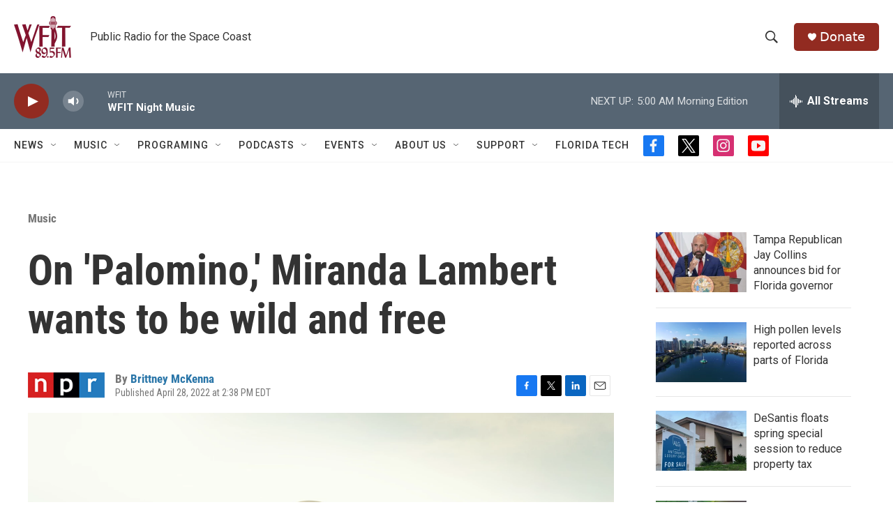

--- FILE ---
content_type: text/html; charset=utf-8
request_url: https://www.google.com/recaptcha/api2/aframe
body_size: 266
content:
<!DOCTYPE HTML><html><head><meta http-equiv="content-type" content="text/html; charset=UTF-8"></head><body><script nonce="L2R9Sem-SeHQczdUwv0SyA">/** Anti-fraud and anti-abuse applications only. See google.com/recaptcha */ try{var clients={'sodar':'https://pagead2.googlesyndication.com/pagead/sodar?'};window.addEventListener("message",function(a){try{if(a.source===window.parent){var b=JSON.parse(a.data);var c=clients[b['id']];if(c){var d=document.createElement('img');d.src=c+b['params']+'&rc='+(localStorage.getItem("rc::a")?sessionStorage.getItem("rc::b"):"");window.document.body.appendChild(d);sessionStorage.setItem("rc::e",parseInt(sessionStorage.getItem("rc::e")||0)+1);localStorage.setItem("rc::h",'1768287083886');}}}catch(b){}});window.parent.postMessage("_grecaptcha_ready", "*");}catch(b){}</script></body></html>